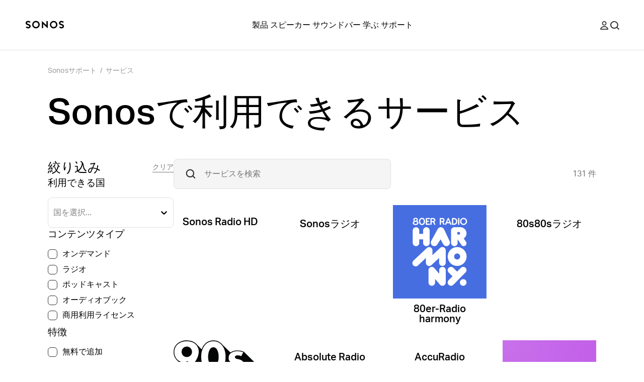

--- FILE ---
content_type: image/svg+xml
request_url: https://media.sonos.com/images/znqtjj88/production/20a883237c1490b220eaa4a86377442b29225198-371x377.svg?w=384&q=75&fit=clip&auto=format
body_size: 4703
content:
<svg version="1.1" viewBox="0 0 371 377" height="377pt" width="371pt" xmlns:xlink="http://www.w3.org/1999/xlink" xmlns="http://www.w3.org/2000/svg">
<g id="surface1">
<path d="M 16.53125 82.203125 C 8.042969 75.628906 2.390625 65.664062 0.664062 55.125 C -1.5625 41.527344 1.511719 26.925781 11.398438 16.546875 C 17.101562 10.554688 24.390625 6.148438 32.300781 3.613281 C 38.550781 1.613281 45.132812 0.773438 51.707031 0.742188 C 51.871094 0.738281 52.039062 0.738281 52.210938 0.738281 C 62.144531 0.769531 72.199219 2.457031 80.960938 7.4375 C 85.542969 10.042969 89.601562 13.53125 92.9375 17.617188 L 111.3125 36.0625 C 113.007812 31.390625 115.183594 26.898438 117.910156 22.675781 C 123.710938 13.703125 132.167969 6.367188 142.421875 3.050781 C 147.457031 1.417969 152.804688 0.730469 158.070312 0.738281 C 167.789062 0.789062 177.546875 3.449219 185.449219 9.253906 C 188.949219 11.824219 192.039062 14.902344 194.726562 18.304688 L 225.640625 48.457031 C 232.820312 42.863281 242.511719 40.390625 251.917969 40.363281 C 252.035156 40.363281 252.152344 40.363281 252.269531 40.363281 C 261.445312 40.402344 270.554688 41.851562 278.921875 45.605469 C 278.921875 45.605469 279.230469 45.738281 279.417969 45.914062 C 279.542969 46.03125 279.640625 46.164062 279.710938 46.308594 L 279.738281 46.308594 L 355.078125 120.917969 C 367.074219 132.910156 369.96875 139.941406 369.96875 169.296875 L 369.96875 376.875 L 154.53125 376.875 C 137.152344 376.875 130.957031 371.921875 121.859375 362.824219 L 18.734375 259.699219 L 30.847656 247.429688 L 38.089844 238.875 L 16.378906 217.085938 C 7.816406 210.394531 2.347656 200.402344 0.664062 190.121094 C -1.5625 176.527344 1.558594 161.875 11.398438 151.542969 C 17.011719 145.648438 24.164062 141.28125 31.933594 138.734375 L 18.734375 125.484375 L 37.679688 103.429688 L 16.53125 82.203125" style="stroke:none;fill-rule:nonzero;fill:rgb(1.641846%,2.19574%,2.230835%);fill-opacity:1;"></path>
<path d="M 51.878906 138.738281 C 38.144531 138.78125 24.480469 142.753906 14.367188 152.800781 C 8.804688 158.320312 5.070312 165.578125 3.707031 173.289062 C 1.578125 185.328125 3.976562 198.296875 11.652344 208.035156 C 16.921875 214.722656 24.328125 219.765625 32.960938 221.195312 C 40.417969 222.433594 48.199219 221.3125 55.183594 218.234375 L 55.613281 218.117188 C 56.589844 218.152344 57.5625 218.960938 57.597656 219.855469 C 57.621094 220.363281 57.484375 220.46875 57.246094 220.890625 L 25.792969 258.042969 L 56.605469 258.042969 L 81.269531 225.71875 C 91.128906 212.738281 99.269531 197.816406 99.8125 181.5 C 100.234375 168.855469 94.429688 156.195312 84.261719 148.246094 C 75.414062 141.328125 63.757812 138.773438 52.203125 138.738281 C 52.097656 138.738281 51.988281 138.738281 51.878906 138.738281 Z M 52.335938 159.921875 C 59.265625 159.976562 66.054688 163.503906 69.980469 169.523438 C 74.367188 176.25 74.285156 185.683594 69.769531 192.324219 C 66.59375 196.996094 61.519531 200.390625 55.9375 201.3125 C 49.269531 202.410156 42.207031 200.328125 37.4375 195.253906 C 31.074219 188.484375 29.820312 177.230469 35.175781 169.125 C 38.816406 163.609375 45.082031 160.015625 51.933594 159.921875 C 52.070312 159.921875 52.203125 159.921875 52.335938 159.921875" style="stroke:none;fill-rule:nonzero;fill:rgb(100%,100%,100%);fill-opacity:1;"></path>
<path d="M 156.6875 138.488281 C 147.617188 138.535156 138.46875 140.976562 131.058594 146.371094 C 121.441406 153.375 115.125 164.265625 111.695312 175.496094 C 109.167969 183.769531 108.171875 192.460938 108.203125 201.128906 C 108.261719 216.78125 111.972656 232.695312 121.332031 245.359375 C 126.613281 252.507812 133.925781 258.203125 142.515625 260.898438 C 156.554688 265.308594 172.898438 263.042969 184.207031 253.988281 C 191.570312 248.09375 196.785156 239.875 200.21875 231.21875 C 204.082031 221.472656 205.582031 210.867188 205.542969 200.339844 C 205.492188 185.890625 202.308594 171.210938 194.527344 159.167969 C 189.074219 150.730469 181.195312 143.808594 171.480469 140.664062 C 166.714844 139.125 161.710938 138.480469 156.6875 138.488281 Z M 156.960938 162.976562 C 160.441406 163.007812 163.84375 164.214844 166.566406 166.535156 C 170.691406 170.054688 172.96875 175.433594 174.519531 180.125 C 176.859375 187.191406 177.757812 194.683594 177.609375 202.132812 C 177.464844 209.292969 176.277344 216.488281 173.828125 223.144531 C 171.742188 228.804688 168.851562 234.367188 163.296875 237.058594 C 158.148438 239.550781 151.585938 238.691406 147.175781 234.890625 C 143.28125 231.527344 141.0625 226.507812 139.507812 221.980469 C 136.980469 214.632812 135.984375 206.765625 136.140625 199.019531 C 136.277344 192.035156 137.398438 185.03125 139.800781 178.476562 C 141.890625 172.78125 144.847656 167.074219 150.457031 164.390625 C 152.472656 163.425781 154.703125 162.972656 156.960938 162.976562" style="stroke:none;fill-rule:nonzero;fill:rgb(100%,100%,100%);fill-opacity:1;"></path>
<path d="M 251.921875 178.113281 C 242.554688 178.140625 232.921875 180.683594 226.003906 186.742188 C 222.824219 189.527344 220.398438 193.160156 219.164062 197.183594 C 218.230469 200.226562 217.914062 203.445312 218.054688 206.621094 C 218.257812 211.050781 219.644531 215.53125 222.605469 218.753906 C 223.734375 219.976562 225.042969 221.015625 226.484375 221.882812 C 226.550781 221.925781 227.347656 222.351562 227.996094 222.621094 C 233.011719 224.746094 238.464844 225.917969 243.726562 227.199219 C 247.742188 228.195312 252.199219 229.695312 253.359375 233.582031 C 254.472656 237.300781 251.230469 241.28125 246.324219 242.269531 C 242.367188 243.0625 238.144531 242.316406 234.304688 241.203125 C 229.714844 239.878906 225.417969 237.660156 221.464844 235.023438 L 212.34375 252.527344 C 223.25 258.976562 236.191406 261.898438 248.820312 260.675781 C 255.511719 260.023438 262.097656 258.113281 267.789062 254.402344 C 272.949219 251.03125 277.007812 245.894531 278.589844 239.816406 C 280.695312 231.710938 279.511719 222.546875 272.910156 216.773438 C 268.519531 212.933594 262.714844 211.023438 257.238281 209.910156 C 254.632812 209.367188 251.988281 208.894531 249.433594 208.199219 C 249.433594 208.199219 249.148438 208.101562 249.085938 208.078125 C 248.980469 208.035156 248.871094 207.992188 248.761719 207.949219 C 248.25 207.742188 247.75 207.507812 247.265625 207.242188 C 245.191406 206.101562 243.355469 204.027344 243.453125 201.453125 C 243.558594 198.753906 246.226562 196.722656 248.574219 195.832031 C 252.023438 194.523438 255.871094 194.816406 259.578125 195.503906 C 262.589844 196.0625 265.519531 197.0625 268.277344 198.398438 L 268.347656 198.433594 L 276.664062 182.621094 C 269.125 179.445312 260.800781 178.171875 252.492188 178.113281 C 252.300781 178.113281 252.113281 178.113281 251.921875 178.113281" style="stroke:none;fill-rule:nonzero;fill:rgb(100%,100%,100%);fill-opacity:1;"></path>
<path d="M 51.882812 3.738281 C 38.058594 3.785156 24.191406 7.976562 14.265625 17.902344 C 8.804688 23.359375 5.109375 30.515625 3.734375 38.144531 C 1.546875 50.265625 3.96875 63.289062 11.652344 73.035156 C 16.128906 78.714844 22.097656 83.300781 29.121094 85.328125 C 37.667969 87.796875 47.0625 86.816406 55.183594 83.234375 L 55.617188 83.117188 C 56.390625 83.144531 57.230469 83.769531 57.472656 84.316406 C 57.546875 84.488281 57.589844 84.675781 57.597656 84.859375 C 57.621094 85.367188 57.484375 85.472656 57.246094 85.890625 L 25.792969 123.042969 L 56.605469 123.042969 L 81.269531 90.71875 C 91.144531 77.71875 99.269531 62.816406 99.8125 46.503906 C 100.238281 33.765625 94.265625 20.96875 84.070312 13.097656 C 75.136719 6.203125 63.40625 3.726562 51.882812 3.738281 Z M 52.335938 24.921875 C 56.523438 24.953125 60.691406 26.152344 64.105469 28.511719 C 69.824219 32.464844 73.390625 39.167969 73.191406 46.4375 C 72.96875 54.457031 67.726562 62.144531 60.097656 65.164062 C 52.503906 68.167969 43.28125 66.46875 37.4375 60.257812 C 31.070312 53.484375 29.863281 42.214844 35.140625 34.179688 C 38.796875 28.601562 45.0625 24.980469 52.066406 24.921875 C 52.15625 24.921875 52.246094 24.921875 52.335938 24.921875" style="stroke:none;fill-rule:nonzero;fill:rgb(100%,100%,100%);fill-opacity:1;"></path>
<path d="M 157.6875 3.738281 C 148.734375 3.785156 139.679688 6.175781 132.335938 11.476562 C 122.769531 18.386719 116.390625 29.246094 112.933594 40.566406 C 110.414062 48.816406 109.421875 57.480469 109.453125 66.128906 C 109.511719 81.742188 113.214844 97.601562 122.53125 110.210938 C 127.757812 117.28125 134.964844 122.917969 143.429688 125.609375 C 150.25 127.78125 157.59375 128.226562 164.707031 127.289062 C 172.050781 126.324219 179.144531 123.484375 184.921875 118.894531 C 192.253906 113.070312 197.519531 104.867188 200.984375 96.125 C 204.835938 86.410156 206.332031 75.847656 206.292969 65.339844 C 206.242188 50.984375 203.214844 36.527344 195.316406 24.304688 C 189.910156 15.933594 182.082031 9.035156 172.402344 5.902344 C 167.667969 4.371094 162.6875 3.730469 157.6875 3.738281 Z M 157.964844 27.730469 C 161.527344 27.757812 165.039062 29.027344 167.796875 31.402344 C 171.871094 34.917969 174.121094 40.101562 175.757812 45.050781 C 178.105469 52.136719 179.007812 59.683594 178.859375 67.140625 C 178.714844 74.316406 177.558594 81.449219 175.0625 88.230469 C 172.960938 93.941406 169.996094 99.574219 164.402344 102.28125 C 159.128906 104.839844 152.402344 103.90625 147.945312 100.019531 C 144.121094 96.683594 141.878906 91.691406 140.328125 87.230469 C 136.972656 77.578125 136.164062 67.121094 137.367188 57.007812 C 137.9375 52.195312 139.035156 47.445312 140.75 42.902344 C 142.863281 37.300781 145.761719 31.839844 151.347656 29.164062 C 153.347656 28.210938 155.5625 27.746094 157.785156 27.730469 C 157.84375 27.730469 157.902344 27.730469 157.964844 27.730469" style="stroke:none;fill-rule:nonzero;fill:rgb(100%,100%,100%);fill-opacity:1;"></path>
<path d="M 251.921875 43.363281 C 243.726562 43.386719 235.515625 45.234375 228.710938 49.960938 C 224.542969 52.855469 221.199219 56.910156 219.597656 61.65625 C 218.53125 64.8125 218.160156 68.183594 218.300781 71.519531 C 218.492188 76.03125 219.90625 80.679688 223.183594 83.996094 C 224.222656 85.046875 225.410156 85.949219 226.679688 86.710938 C 226.679688 86.710938 227.367188 87.078125 227.863281 87.296875 C 232.910156 89.496094 238.398438 90.644531 243.785156 91.957031 C 247.863281 92.96875 252.371094 94.527344 253.585938 98.46875 C 254.761719 102.273438 251.589844 106.378906 246.578125 107.46875 C 242.566406 108.34375 238.25 107.597656 234.324219 106.472656 C 229.785156 105.171875 225.53125 103.007812 221.601562 100.414062 L 221.539062 100.371094 L 212.671875 117.433594 C 222.828125 123.382812 234.867188 126.3125 246.789062 125.582031 C 254.265625 125.125 261.722656 123.136719 267.964844 118.984375 L 268.039062 118.933594 C 272.949219 115.5625 276.816406 110.628906 278.347656 104.753906 C 280.425781 96.765625 279.175781 87.6875 272.886719 82.085938 C 268.519531 78.195312 262.699219 76.273438 257.1875 75.15625 C 254.570312 74.609375 251.929688 74.136719 249.367188 73.4375 C 249.367188 73.4375 249.066406 73.339844 248.996094 73.3125 C 248.886719 73.269531 248.777344 73.226562 248.667969 73.183594 C 246.238281 72.1875 243.84375 70.578125 243.304688 67.785156 C 243.011719 66.253906 243.378906 64.601562 244.335938 63.367188 C 246.589844 60.472656 250.742188 59.660156 254.113281 59.714844 C 254.628906 59.722656 255.148438 59.742188 255.664062 59.773438 C 260.023438 60.042969 264.3125 61.21875 268.242188 63.105469 L 276.316406 47.746094 C 268.761719 44.617188 260.539062 43.398438 252.261719 43.363281 C 252.148438 43.363281 252.035156 43.363281 251.921875 43.363281" style="stroke:none;fill-rule:nonzero;fill:rgb(100%,100%,100%);fill-opacity:1;"></path>
<path d="M 203.535156 325.386719 L 203.535156 338.933594 L 204.835938 338.933594 C 207.734375 338.933594 209.917969 338.535156 211.386719 337.734375 C 213.386719 336.667969 214.386719 334.820312 214.386719 332.183594 C 214.386719 329.386719 213.417969 327.46875 211.484375 326.433594 C 210.117188 325.734375 207.886719 325.386719 204.785156 325.386719 Z M 203.535156 342.636719 L 203.535156 359.183594 L 199.335938 359.183594 L 199.335938 321.484375 L 204.785156 321.484375 C 213.984375 321.484375 218.585938 324.953125 218.585938 331.886719 C 218.585938 334.785156 217.734375 337.183594 216.035156 339.085938 C 214.335938 340.984375 212.035156 342.050781 209.136719 342.285156 L 221.136719 359.183594 L 215.984375 359.183594 L 204.585938 342.636719 L 203.535156 342.636719" style="stroke:none;fill-rule:nonzero;fill:rgb(100%,100%,100%);fill-opacity:1;"></path>
<path d="M 247.785156 344.585938 L 241.484375 329.484375 L 235.035156 344.585938 Z M 249.433594 348.484375 L 233.335938 348.484375 L 228.785156 359.183594 L 224.183594 359.183594 L 241.585938 319.683594 L 258.535156 359.183594 L 253.882812 359.183594 L 249.433594 348.484375" style="stroke:none;fill-rule:nonzero;fill:rgb(100%,100%,100%);fill-opacity:1;"></path>
<path d="M 268.085938 355.285156 L 271.132812 355.285156 C 276.300781 355.285156 280.265625 353.984375 283.035156 351.386719 C 286.167969 348.453125 287.734375 344.769531 287.734375 340.335938 C 287.734375 335.667969 286.101562 331.902344 282.835938 329.035156 C 280.066406 326.601562 276.167969 325.386719 271.132812 325.386719 L 268.085938 325.386719 Z M 263.882812 359.183594 L 263.882812 321.484375 L 270.984375 321.484375 C 274.117188 321.484375 276.71875 321.769531 278.785156 322.335938 C 281.316406 323.035156 283.617188 324.269531 285.683594 326.035156 C 289.851562 329.601562 291.933594 334.386719 291.933594 340.386719 C 291.933594 346.117188 289.882812 350.800781 285.785156 354.433594 C 283.683594 356.300781 281.382812 357.601562 278.882812 358.335938 C 276.816406 358.902344 274.148438 359.183594 270.882812 359.183594 L 263.882812 359.183594" style="stroke:none;fill-rule:nonzero;fill:rgb(100%,100%,100%);fill-opacity:1;"></path>
<path d="M 303.332031 321.484375 L 303.332031 359.183594 L 299.132812 359.183594 L 299.132812 321.484375 L 303.332031 321.484375" style="stroke:none;fill-rule:nonzero;fill:rgb(100%,100%,100%);fill-opacity:1;"></path>
<path d="M 329.984375 324.734375 C 325.683594 324.734375 322.03125 326.261719 319.03125 329.308594 C 316.03125 332.359375 314.53125 336.035156 314.53125 340.335938 C 314.53125 344.601562 316.039062 348.269531 319.058594 351.335938 C 322.074219 354.402344 325.714844 355.933594 329.984375 355.933594 C 334.25 355.933594 337.890625 354.402344 340.90625 351.335938 C 343.925781 348.269531 345.433594 344.601562 345.433594 340.335938 C 345.433594 336.035156 343.933594 332.359375 340.933594 329.308594 C 337.933594 326.261719 334.28125 324.734375 329.984375 324.734375 Z M 329.984375 320.835938 C 335.382812 320.835938 340.007812 322.742188 343.859375 326.558594 C 347.707031 330.378906 349.632812 334.984375 349.632812 340.386719 C 349.632812 345.785156 347.707031 350.378906 343.859375 354.160156 C 340.007812 357.945312 335.382812 359.835938 329.984375 359.835938 C 324.582031 359.835938 319.957031 357.945312 316.109375 354.160156 C 312.257812 350.378906 310.332031 345.785156 310.332031 340.386719 C 310.332031 334.984375 312.257812 330.378906 316.109375 326.558594 C 319.957031 322.742188 324.582031 320.835938 329.984375 320.835938" style="stroke:none;fill-rule:nonzero;fill:rgb(100%,100%,100%);fill-opacity:1;"></path>
</g>
</svg>


--- FILE ---
content_type: application/javascript; charset=utf-8
request_url: https://support.sonos.com/_next/static/chunks/pages/services/%5Bslug%5D-dbfc1cdc919a706c.js
body_size: 2120
content:
(self.webpackChunk_N_E=self.webpackChunk_N_E||[]).push([[1933,2275,2671,3522,4466,4712,4746,4999,5257,5938,6454,7243,8128,8149,8727,9527,9549,9840],{5938:(e,t,r)=>{"use strict";r.r(t),r.d(t,{ArbitraryModules:()=>i});var n=r(88017),o=r(71869),s=r(81016),c=r(88128),a=r(14999);let i=e=>{let{modules:t}=e;return(0,n.jsx)(o.Box,{...(0,s.Wq)(a.container),children:t.map((e,t)=>(0,n.jsx)(c.ContentModule,{...e},e.id))})}},14999:(e,t,r)=>{"use strict";r.r(t),r.d(t,{border:()=>n,container:()=>o}),r(6409),r(79576);var n="_16t4lgr1",o="_16t4lgr0"},20902:(e,t,r)=>{(window.__NEXT_P=window.__NEXT_P||[]).push(["/services/[slug]",function(){return r(93440)}])},39527:()=>{},48149:(e,t,r)=>{"use strict";r.r(t),r.d(t,{default:()=>p});var n=r(88017),o=r(71869),s=r(81016),c=r(82785),a=r(29939),i=r(44109),l=r(88727);let d=e=>{let{label:t,href:r}=e;return r?(0,n.jsx)(c.LinkWithGTM,{href:r,...(0,s.Wq)(l.crumbItem,l.crumbLink),type:"breadcrumb",children:t}):(0,n.jsx)("li",{...(0,s.Wq)(l.crumbItem),children:t})},u=()=>(0,n.jsx)(o.Box,{...(0,s.Wq)(l.divider),children:"/"}),p=e=>{let{crumbs:t}=e,{getSheetItem:r}=(0,a.R)(),c=r("global","breadcrumbRoot");return(0,n.jsx)(o.Box,{...(0,s.Wq)(l.breadcrumbsContainer),as:"nav",children:(0,n.jsxs)("ol",{...(0,s.Wq)(l.breadcrumbsList),children:[(0,n.jsx)(d,{label:c,href:"/home"},"home"),(0,n.jsx)(u,{}),t.map((e,r)=>(0,n.jsxs)(i.Fragment,{children:[(0,n.jsx)(d,{...e},e.label),r<t.length-1?(0,n.jsx)(u,{}):null]},e.label))]})})}},79576:()=>{},87243:(e,t,r)=>{"use strict";r.r(t),r.d(t,{SEO:()=>d});var n=r(88017),o=r(67517),s=r(27801),c=r(88122),a=r.n(c),i=r(95945);r(44109);let l="@sonos",d=e=>{let{metaTitle:t,metaDescription:r,twitterTitle:c,twitterDescription:d,ogTitle:u,ogDescription:p,contentType:m,slug:h,excludeSearchEngines:x}=e,{currentLocale:b}=(0,o.F)(),g=(0,i.useRouter)();if(!Object.keys(e).length||"page-not-found"===h)return null;let{locales:w}=g,j=null==w?void 0:w.filter(e=>"INTL-WEB-EXP"!==e&&e.length<=5),_="".concat(s.pc,"/").concat(b.pathCode).concat(h?"/".concat(h):""),f=[{name:"title",content:t},{name:"description",content:r},{property:"og:site_name",content:"Sonos Support"},{property:"og:title",content:null!=u?u:t},{property:"og:url",content:_},{property:"og:description",content:null!=p?p:r},{property:"og:type",content:"website"},{name:"twitter:creator",content:l},{property:"twitter:site",content:l},{name:"twitter:title",content:null!=c?c:t},{property:"twitter:url",content:_},{name:"twitter:description",content:null!=d?d:r}],v=[];"category"!==m&&"product"!==m&&(v.push({href:"".concat(s.pc,"/en/").concat(h),lang:"x-default"}),null==j||j.forEach(e=>{v.push({href:"".concat(s.pc,"/").concat(e,"/").concat(h),lang:e})})),f.push({name:"twitter:card",content:"summary_large_image"},{name:"og:type",content:"article"});let y=_.split(/(-g\d)?-b-stock/)[0].replace("https://sonos.com","https://www.sonos.com");return(0,n.jsxs)(a(),{children:[(0,n.jsx)("title",{children:"".concat(t," | Sonos")}),(0,n.jsx)("meta",{name:"viewport",content:"width=device-width, initial-scale=1, maximum-scale=1"},"viewport"),(0,n.jsx)("meta",{name:"robots",content:x?"noindex, nofollow":"max-image-preview:large"}),f.map(e=>(0,n.jsx)("meta",{...e},e.name?e.name:e.property)),(0,n.jsx)("link",{rel:"canonical",href:y},"canonical"),v.length>0&&v.map((e,t)=>{let{href:r,lang:o}=e;return(0,n.jsx)("link",{href:r,hrefLang:o,rel:"alternate"},t)}),[].map((e,t)=>(0,n.jsx)("script",{"data-test-id":"jsonLd",type:"application/ld+json",dangerouslySetInnerHTML:{__html:JSON.stringify(e)}},t))]},"document-head-append")}},88128:(e,t,r)=>{"use strict";r.r(t),r.d(t,{ContentModule:()=>n.ContentModule,configureConstrainedModuleBackgroundWithResponsiveSettings:()=>n.configureConstrainedModuleBackgroundWithResponsiveSettings});var n=r(19391)},88727:(e,t,r)=>{"use strict";r.r(t),r.d(t,{breadcrumbsContainer:()=>n,breadcrumbsList:()=>o,crumbItem:()=>s,crumbLink:()=>c,divider:()=>a}),r(6409),r(39527);var n="_1cmwwkx0",o="_1cmwwkx1",s="_1cmwwkx2",c="_1cmwwkx3",a="_1cmwwkx4"},92275:(e,t,r)=>{"use strict";r.r(t),r.d(t,{Msdp:()=>n.Msdp});var n=r(8369)},93440:(e,t,r)=>{"use strict";r.r(t),r.d(t,{__N_SSG:()=>u,default:()=>p});var n=r(88017);r(71435);var o=r(5938),s=r(48149),c=r(92275),a=r(87243),i=r(29939),l=r(83112),d=r(44109),u=!0;function p(e){let{data:t,modules:r}=e,{getSheetItem:u}=(0,i.R)(),p=u("msdp","msdpTitle"),m=u("msdp","metaDescription"),h=u("global","breadcrumbServices"),{prioritize:x,slug:b}=t.rootFields,{title:g}=t.localizedFields,w=x?g:(0,l.S)(p,{0:g}),j="services/".concat(b),_=[{label:h,href:"/services"},{label:g,href:"/".concat(j)}],f=(0,l.S)(m,{0:g});return(0,n.jsxs)(d.Fragment,{children:[(0,n.jsx)(a.SEO,{metaTitle:w,metaDescription:f,slug:j}),(0,n.jsx)(s.default,{crumbs:_}),(0,n.jsx)(c.Msdp,{data:t,pageTitle:w}),(0,n.jsx)(o.ArbitraryModules,{modules:r})]})}}},e=>{var t=t=>e(e.s=t);e.O(0,[9391,5223,8369,6593,636,8792],()=>t(20902)),_N_E=e.O()}]);

--- FILE ---
content_type: image/svg+xml
request_url: https://media.sonos.com/images/znqtjj88/production/16a12f6e09b6303b8f2a0fcad6490b9248981868-400x400.svg?w=430&q=75&fit=clip&auto=format
body_size: 559
content:
<svg xmlns="http://www.w3.org/2000/svg" height="400" width="400" xml:space="preserve" viewBox="0 0 400 399.99999" y="0px" x="0px" id="Layer_1" version="1.0"><defs id="defs34"></defs>
<g transform="matrix(0.76019321,0,0,0.76019321,20.225424,1.1610787e-4)" id="g29">
	<linearGradient y2="260.43451" x2="347.13062" y1="-0.0001512298" x1="347.13062" gradientUnits="userSpaceOnUse" id="SVGID_1_">
		<stop id="stop2" style="stop-color:#5B68B0" offset="0.0125"></stop>
		<stop id="stop4" style="stop-color:#605EA9" offset="0.4509"></stop>
		<stop id="stop6" style="stop-color:#44407A" offset="1"></stop>
	</linearGradient>
	<path style="fill:url(#SVGID_1_)" id="path9" d="m 242.903,119.189 214.488,122.452 c 9.332,5.186 14.52,11.902 15.58,18.793 V 47.445 c 0,-42.714 -28.936,-59.25 -66.141,-38.581 L 221.29,114.79 c 6.155,-1.532 13.64,-0.201 21.613,4.399 z" fill="url(#SVGID_1_)"></path>
	<linearGradient y2="526.18158" x2="347.25461" y1="265.74609" x1="347.25461" gradientUnits="userSpaceOnUse" id="SVGID_2_">
		<stop id="stop11" style="stop-color:#5B68B0" offset="0.0125"></stop>
		<stop id="stop13" style="stop-color:#605EA9" offset="0.4509"></stop>
		<stop id="stop15" style="stop-color:#44407A" offset="1"></stop>
	</linearGradient>
	<path style="fill:url(#SVGID_2_)" id="path18" d="M 457.391,284.539 242.903,406.992 c -8.017,4.453 -15.351,5.847 -21.365,4.542 L 406.83,517.319 c 35.826,20.667 66.141,4.131 66.141,-38.583 v -212.99 c -1.06,6.891 -6.248,13.608 -15.58,18.793 z" fill="url(#SVGID_2_)"></path>
	<linearGradient y2="406.15869" x2="106.2994" y1="119.7524" x1="106.2994" gradientUnits="userSpaceOnUse" id="SVGID_3_">
		<stop id="stop20" style="stop-color:#5B68B0" offset="0.0125"></stop>
		<stop id="stop22" style="stop-color:#605EA9" offset="0.4509"></stop>
		<stop id="stop24" style="stop-color:#44407A" offset="1"></stop>
	</linearGradient>
	<path style="fill:url(#SVGID_3_)" id="path27" d="M 205.466,385.154 V 141.028 c 0,-9.521 2.669,-16.731 7.133,-21.275 L 27.902,225.197 c -37.203,20.671 -37.203,55.116 0,75.788 l 184.221,105.174 c -4.208,-4.559 -6.657,-11.672 -6.657,-21.005 z" fill="url(#SVGID_3_)"></path>
</g>
</svg>
